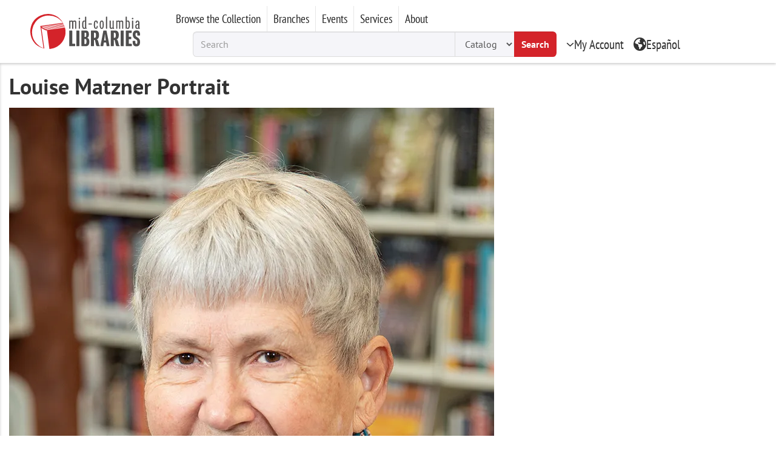

--- FILE ---
content_type: text/html; charset=UTF-8
request_url: https://midcolumbialibraries.org/media/573
body_size: 11678
content:
<!DOCTYPE html>
<html  lang="en" dir="ltr">
  <head>
    <meta charset="utf-8" />
<meta name="icbm" content="46.193716, -119.181309" />
<meta name="geo.region" content="US-WA" />
<meta name="geo.placename" content="Kennewick" />
<meta name="geo.position" content="46.193716;-119.181309" />
<link rel="canonical" href="https://midcolumbialibraries.org/media/573" />
<meta name="Generator" content="Drupal 10 (https://www.drupal.org)" />
<meta name="MobileOptimized" content="width" />
<meta name="HandheldFriendly" content="true" />
<meta name="viewport" content="width=device-width, initial-scale=1.0" />
<link rel="icon" href="/themes/custom/mcl/favicon.ico" type="image/vnd.microsoft.icon" />
<link rel="alternate" hreflang="en" href="https://midcolumbialibraries.org/media/573" />

    <title>Louise Matzner Portrait | Mid-Columbia Libraries</title>
    <link rel="stylesheet" media="all" href="/files/cache/css/css_AU86s_X5vPqC6Qo4Wh9E8XbRtarMgklhkEk0lA7dEl4.css?delta=0&amp;language=en&amp;theme=mcl&amp;include=eJxlzDEOgCAMQNELNfRIpkBJVGpJC6K3N3FwcfnDG35U7d6NGhYj4am2Q1JjzDYa1UAbXSCpoggfA_z2zoKRnOFceTq-DaJ5VIbJsajJEr_rTx7ZxCyy" />
<link rel="stylesheet" media="all" href="/files/cache/css/css_LeqVZPEL-Qpv1I7KWrxi3JHxioKcaVR268pDFAi8Bvw.css?delta=1&amp;language=en&amp;theme=mcl&amp;include=eJxlzDEOgCAMQNELNfRIpkBJVGpJC6K3N3FwcfnDG35U7d6NGhYj4am2Q1JjzDYa1UAbXSCpoggfA_z2zoKRnOFceTq-DaJ5VIbJsajJEr_rTx7ZxCyy" />

    <script type="application/json" data-drupal-selector="drupal-settings-json">{"path":{"baseUrl":"\/","pathPrefix":"","currentPath":"media\/573","currentPathIsAdmin":false,"isFront":false,"currentLanguage":"en"},"pluralDelimiter":"\u0003","suppressDeprecationErrors":true,"gtag":{"tagId":"G-LJDD500J9Q","consentMode":false,"otherIds":[],"events":[],"additionalConfigInfo":[]},"ajaxPageState":{"libraries":"eJxljVsOwjAMBC9k1UeKEjBRUNy1Yvd1exASUMHPaHZ-tgDhMbJxeVuyIanNLeiT2GBYZZxKAD2aUQVqlxS5cn3id0_5nnfSS2dVmRfyw0OUS3ahtcnm_OKkuC5daJNyw9D0_fkrD8KYRqM","theme":"mcl","theme_token":null},"ajaxTrustedUrl":[],"bootstrap":{"forms_has_error_value_toggle":1,"modal_animation":1,"modal_backdrop":"true","modal_focus_input":1,"modal_keyboard":1,"modal_select_text":1,"modal_show":1,"modal_size":"","popover_enabled":1,"popover_animation":1,"popover_auto_close":1,"popover_container":"body","popover_content":"","popover_delay":"0","popover_html":0,"popover_placement":"right","popover_selector":"","popover_title":"","popover_trigger":"click","tooltip_enabled":1,"tooltip_animation":1,"tooltip_container":"body","tooltip_delay":"0","tooltip_html":0,"tooltip_placement":"auto left","tooltip_selector":"","tooltip_trigger":"hover"},"language":{"current":"en","paths":{"en":"\/media\/573","es":"\/es\/media\/573"}},"polaris":{"key":"","accessid":"drupal","server":"catalog.midcolumbialibraries.org","domain":"MCL-LIB","appid":"100","orgid":"1","scheme":"https:\/\/","path":"PAPIService\/REST","version":"v1","lang":"1033","encode":"application\/json","accept":"application\/json","auth":"public","authlvl":"patron","synclient":"mcolu"},"user":{"uid":0,"permissionsHash":"19a527229c29b2226a5aca1362488e0a19e75d31be174e1d47c72db1bfa2b16a"}}</script>
<script src="/files/cache/js/js_NsUR6FB4r8lt9B4hhiw1Siq4pOiW7iyUy3bB7w3j1fY.js?scope=header&amp;delta=0&amp;language=en&amp;theme=mcl&amp;include=eJxlzEkOgDAMA8APVeRJVYpCVNTiqITl-XBhEVwsew5OgM_e2ChdLVqTmKfs4SYyGFZpL3GgeLaggBaJzkp6xnd3PPIeal-oVpmWsEka0Gp8jn5yAAM4Op0"></script>
<script src="/modules/contrib/google_tag/js/gtag.js?t8vqng"></script>

  </head>
  <body class="out-branch path-media has-glyphicons mmenu-closed">
    <a href="#main-content" class="visually-hidden focusable skip-link">
      Skip to main content
    </a>

    <main id="main-body">
      
                    <header id="main-header">
    <div id="header-wrapper">
      <button id="mmenu-btn" class="no-bg">
      <svg xmlns="http://www.w3.org/2000/svg" height="1em" viewBox="0 0 448 512"><path fill="currentColor" d="M0 96C0 78.3 14.3 64 32 64H416c17.7 0 32 14.3 32 32s-14.3 32-32 32H32C14.3 128 0 113.7 0 96zM0 256c0-17.7 14.3-32 32-32H416c17.7 0 32 14.3 32 32s-14.3 32-32 32H32c-17.7 0-32-14.3-32-32zM448 416c0 17.7-14.3 32-32 32H32c-17.7 0-32-14.3-32-32s14.3-32 32-32H416c17.7 0 32 14.3 32 32z"/></svg>
      Menu
    </button>
    <div id="header-logo">
    <a style="display: flex;flex-wrap: nowrap;height:58px;justify-content: center;" id="logo" aria-label="Go to Mid-Columbia Libraries Homepage" href="https://midcolumbialibraries.org">
<svg id="logo-icon" xmlns="http://www.w3.org/2000/svg" width="58" height="58" fill="#d3242a" viewBox="0 0 250.7 249.9"><path fill="#d4232a" d="m250 111-1-5-1-5-1-4-127 17a57 57 0 0 1-8-3l134-19-1-3-138 20-6-3 142-20-1-3-145 21-5-3 149-21-1-3L89 99a49 49 0 0 1-4-4l153-21-1-3L82 93l-2-3 155-22-2-4a123 123 0 0 0-41-45 126 126 0 0 0-28-13 122 122 0 0 0-30-6 126 126 0 0 0-61 11 126 126 0 0 0-72 97 126 126 0 0 0 7 61 122 122 0 0 0 34 50c16 14 39 24 58 28L79 99a76 76 0 0 0 15 10c13 7 21 9 25 10l17 131 10-1a122 122 0 0 0 104-138ZM77 85h-2a3 3 0 0 0-3 4l22 156a123 123 0 0 1-47-31 121 121 0 0 1-33-104 117 117 0 0 1 22-51c22-31 60-49 98-48a122 122 0 0 1 55 14c16 9 32 23 43 38L77 85Z"/></svg>
<svg id="logo-text" xmlns="http://www.w3.org/2000/svg" width="123" height="58" viewBox="90 0 200 80"><path fill="#4f4e4e" d="M100.1 31.9V11.6c0-.4.3-.9.8-.9h1.4c.5 0 1 .5.8 1 1.1-.7 2.4-1.1 3.7-1.2 1.3 0 2.6.5 3.3 1.5 1.4-1 3-1.5 4.8-1.5 2.3 0 4 1.2 4 5v16.2c.2.5-.2 1-.7 1h-1.4c-.6 0-1-.5-.8-1v-16c0-1.4-.5-2.1-2-2.1-1 0-2.1.3-3 .8v17.5c0 .5-.3 1-.9 1h-1.3c-.5 0-1-.5-.9-1V15.7c0-1.4-.5-2.1-1.9-2.1-1 0-2 .3-3 .8v17.5c0 .4-.3.8-.8.8h-1.4a.8.8 0 0 1-.7-.8Zm25.1-26.6a2 2 0 0 1 3-1.8 2 2 0 0 1-1 3.8 2 2 0 0 1-2-2Zm.4 26.6V11.6c0-.4.3-.9.8-.9h1.4c.6 0 1 .5.8 1V32c0 .4-.3.8-.8.8h-1.3c-.5 0-.9-.3-.9-.8Zm9-10.1c0-8 1.8-11.2 5.4-11.2 1 0 2 .3 2.6 1V1c0-.5.4-1 .9-.9h1.3c.5 0 1 .4.9 1v28.4c0 1 .4 1.6 1.1 1.6v.5c0 .6-.6 1.4-2.2 1.4-.8 0-1.5-.6-1.7-1.3-.7 1-1.9 1.4-3 1.3-3.5 0-5.3-3.3-5.3-11.1Zm8 8.1V13.7c-.5-.4-1.2-.6-1.8-.5-1.7 0-3 1-3 8.6 0 7.5 1.3 8.5 3 8.5.6 0 1.2 0 1.8-.4Zm9.1-9.4v-1.3c0-.4.4-.8.8-.8h7.4c.4 0 .9.3.9.8v1.4c0 .5-.5 1-1 .8h-7.3a.8.8 0 0 1-.8-.9Zm14.4 1.3c0-6.7 1-11.2 5.6-11.2 3.4 0 5 2 5 6.6a1 1 0 0 1-1.2 1.1h-1c-.6 0-.9-.5-.8-1.4 0-1.3 0-3.6-2-3.6-2.2 0-2.5 2.8-2.5 8.4 0 5.7.3 8.5 2.5 8.5s2.1-2.7 2-4c0-1 .2-1.4.8-1.4h1c.6 0 1 .5 1 1.1 0 4.6-1.4 7-4.8 7-4.7 0-5.6-4.5-5.6-11v-.1Zm15.6 0c0-8.6 2-11.2 5.6-11.2 3.5 0 5.4 2.6 5.4 11.2 0 8.5-2 11.2-5.4 11.2-3.4 0-5.6-2.6-5.6-11.1v-.1Zm8 0c0-8-1-8.4-2.5-8.4s-2.4.5-2.4 8.3c0 8 1 8.5 2.4 8.5s2.5-.5 2.5-8.4Zm9 10V1c-.2-.5.3-1 .8-.9h1.3c.6 0 1 .4 1 1v30.8c0 .5-.5.8-1 .8h-1.2c-.5 0-.9-.3-.9-.8Zm9.6-3.8V11.8a.8.8 0 0 1 .9-1h1.4c.5 0 1 .5.8 1V28c0 1.3.5 2 2 2 1 0 2-.3 3-.8V11.7c0-.4.3-.9.8-.9h1.3c.6 0 1 .5.9 1v17.7c0 1 .3 1.6 1.1 1.6v.5c0 .6-.6 1.4-2.2 1.4-.9 0-1.7-.6-1.8-1.4a6.8 6.8 0 0 1-4 1.4c-2.3 0-4.2-1.3-4.2-5ZM226 32V11.6c0-.4.3-.9.8-.9h1.4c.6 0 1 .5.8 1a6.7 6.7 0 0 1 3.9-1.2c1.3 0 2.5.5 3.3 1.5 1.3-1 3-1.4 4.6-1.4 2.3 0 4.2 1.2 4.2 5v16.2a.8.8 0 0 1-.9 1h-1.3c-.6 0-1-.5-.9-1V15.7c0-1.4-.5-2.1-2-2.1-1 0-2 .3-3 .8v17.5c.2.5-.2 1-.7 1h-1.4c-.6 0-1-.5-1-1V15.7c0-1.4-.3-2.1-1.7-2.1-1 0-2.1.3-3 .8v17.5c0 .5-.5.8-1 .8h-1.3a.8.8 0 0 1-.8-.8Zm28.3-.4c-.2.7-1 1.3-1.8 1.2-.5 0-1-.3-1-.8V1c0-.5.4-1 1-.9h1.2c.6 0 1 .4 1 1v10.5c.7-.7 1.7-1 2.7-1 3.5 0 5.2 3.2 5.2 11.2 0 8-1.7 11.2-5.3 11.2a3 3 0 0 1-3-1.5Zm5.3-9.8c0-7.6-1.4-8.5-3.1-8.5-.7 0-1.3.1-1.8.5v16.1c.5.4 1.1.5 1.8.5 1.7 0 3-1 3-8.7v.1ZM268 5.4a2 2 0 0 1 3-1.8 2 2 0 0 1-1 3.8 2 2 0 0 1-2-2Zm.4 26.6V11.6c0-.5.4-1 1-.9h1.2c.6 0 1 .5 1 1V32c0 .5-.5.8-1 .8h-1.3c-.5 0-.9-.3-.9-.8Zm8.8-5.3c0-3.3 1.2-6.8 6-6.8l2 .1v-4c0-1.5-.6-2.6-2.1-2.6-2 0-2.3 1.6-2.2 3 0 .9-.2 1.4-.8 1.4h-1a1 1 0 0 1-1-1.1c0-4.5 2-6 5.2-6s5 2 5 5.4v13.5c0 1 .3 1.6 1.1 1.6v.5c0 .6-.6 1.4-2.2 1.4-1 0-1.9-.7-2-1.7-.4 1-1.7 1.7-3.4 1.7-3.2 0-4.6-2.9-4.6-6.4Zm8 2.6v-6.8c-.6-.1-1.2-.2-1.8-.1-2.4 0-3 2-3 4.2 0 2.8.7 4 2.5 4a3 3 0 0 0 2.3-1.3ZM115 79.6h-13.8c-.7 0-1.3-.6-1.2-1.3V38.6c0-.6.5-1.2 1.2-1.2h5.8c.7 0 1.2.6 1.2 1.2v34.2h6.7c.7 0 1.2.6 1.2 1.3v4.2c0 .7-.5 1.3-1.2 1.3Zm11.2 0h-6c-.6 0-1.2-.6-1.1-1.3V38.6c0-.6.5-1.2 1.2-1.2h5.8c.7 0 1.2.6 1.2 1.2v39.8c0 .7-.5 1.3-1.2 1.3l.1-.1Zm18.5 0H134c-.7 0-1.3-.6-1.3-1.3V38.6c0-.7.6-1.2 1.3-1.2h10.3c6.3 0 8.6 4.3 8.6 10.7 0 4-1.4 8.1-4.8 9 4.6 1.2 6 5.2 6 10.5 0 7.2-3 12-9.6 12Zm-2-36.4h-1.6v11.5h2c2 0 2.8-1.6 2.8-6 0-4.3-.6-5.6-3-5.6h-.1Zm.3 17.2h-2v13.4h2c2.6 0 3.4-1.6 3.4-6.7 0-5.2-.8-6.8-3.4-6.8Zm37.8 19.2h-4.7c-3.2 0-3.7-1.3-4.5-5.2l-2.3-10.3c-.1-.8-.9-1.4-1.7-1.3h-1v15.5c0 .7-.5 1.3-1.2 1.3h-6c-.7 0-1.2-.6-1.2-1.3V38.6c0-.6.6-1.2 1.3-1.2H170c7.2 0 10 4.6 10 12.2 0 6.3-2 10.6-6.2 11.8 2.3.8 3 2 4 5l2.5 9.6c.1.5.4 1 .8 1.3.5.2.8.4.8 1a1 1 0 0 1-1.2 1.3h.1Zm-12.7-36.3h-1.5V57h1.9c2.6 0 3.3-1.6 3.3-6.8 0-5.3-.7-7-3.7-7ZM207 79.6h-5.4c-.7.1-1.4-.5-1.3-1.2l-1.3-8.6h-6.2l-1.2 8.6c0 .7-.6 1.3-1.3 1.2H185c-.7 0-1.2-.6-1.1-1.2 0-.8.2-1.6.4-2.4l7.2-37.5c0-.6.6-1.1 1.3-1h6.1c.7-.1 1.3.4 1.3 1.1l7.4 37.4.4 2.4c0 .7-.6 1.3-1.2 1.2ZM197 55.8l-.7-6.8c0-.6-.2-.8-.4-.8s-.4.2-.4.8l-.6 6.8-1.3 8.3h4.6l-1.2-8.3ZM234 79.6H229c-3 0-3.6-1.3-4.5-5.2l-2.3-10.3c0-.8-.8-1.4-1.6-1.3h-1v15.5c0 .7-.6 1.4-1.3 1.3h-5.7c-.7 0-1.3-.6-1.2-1.3V38.6c0-.6.5-1.2 1.2-1.2h10.5c7.3 0 10 4.6 10 12.2 0 6.3-2 10.6-6.2 11.8 2.3.8 3 2 4 5l2.5 9.6c0 .5.4 1 .9 1.3.4.3.8.5.8 1 0 .8-.5 1.4-1.2 1.3Zm-12.8-36.3h-1.6V57h2c2.5 0 3.3-1.6 3.3-6.8 0-5.3-.8-7-3.7-7ZM245 79.6h-5.7c-.7 0-1.3-.6-1.2-1.3V38.6c0-.6.5-1.2 1.2-1.2h5.7c.7 0 1.3.5 1.3 1.2v39.8c0 .7-.5 1.4-1.3 1.3v-.1Zm21.7 0h-13.8c-.7 0-1.2-.6-1.2-1.3V38.6c0-.6.6-1.2 1.2-1.2h13.6c.7 0 1.3.5 1.3 1.2V43c0 .7-.6 1.3-1.3 1.2h-6.5v10h5.4c.7 0 1.3.5 1.2 1.2v4.2c0 .7-.5 1.3-1.2 1.3h-5.4V73h6.7c.7 0 1.2.6 1.2 1.2v4.2c0 .7-.5 1.2-1.2 1.2Zm13 .3c-6.7 0-9.5-4-9.5-13.1 0-1 .9-1.8 1.8-1.6h4.3c1 0 1.2.5 1.2 1.9-.2 4.2.3 6.3 2.6 6.3 2.4 0 2.7-1.5 2.7-5.6 0-3.5-1.6-5.6-4.9-7.1-4.8-2-7.7-7-7.4-12.2 0-8.4 4-11.4 10.2-11.4 6.6 0 9.4 3.7 9.4 12.4 0 .9-.8 1.6-1.7 1.6H284c-1 0-1.3-.5-1.2-1.7.3-3.9-.1-5.7-2.3-5.7-2 0-2.8 1.3-2.8 5.2a6.6 6.6 0 0 0 4.3 6.4c4.9 2.2 8 6.2 8 12.3 0 8.9-3.2 12.4-10.2 12.4l-.1-.1Z"/></svg>
</a>
    </div>
    <div id="header-content">
      <div id="header-menu" class="narrow-font">
      <div id="main-menu" class="fouc-hidden">
    <div class="region region-menu">
      

  
                                                                                                                                                                      
    <ul class="menu-level-0 has-grand-child" >
                      <li class="main-menu-top">
                
                          
                <a href="https://midcolumbialibraries.org/language-switch" tabindex="0" class="main-menu-top-link" role="button">Ver en Español</a>

              </li>
                      <li class="has-child main-menu-top">
                
                          
                <span class="navbar-text main-menu-top-link" tabindex="0" role="button">My Account</span>

                    
                                                                                            
    <ul class="menu-level-1"  style="display:none">
                      <li>
                
        
                <a href="https://catalog.midcolumbialibraries.org/Polaris/patronaccount/default.aspx">Account Details</a>

              </li>
                      <li>
                
        
                <a href="https://spov2.comprisesmartpay.com/?ID=MidColumbiaSP">Make a Payment</a>

              </li>
                      <li>
                
        
                <a href="https://catalog.midcolumbialibraries.org/Polaris/patronaccount/finesfees.aspx">Fees</a>

              </li>
                      <li>
                
        
                <a href="https://catalog.midcolumbialibraries.org/Polaris/patronaccount/requests.aspx">Holds</a>

              </li>
                      <li>
                
        
                <a href="https://catalog.midcolumbialibraries.org/Polaris/patronaccount/itemsout.aspx">Items Out</a>

              </li>
                      <li>
                
        
                <a href="https://catalog.midcolumbialibraries.org/polaris/patronaccount/readinghistory.aspx">Reading History</a>

              </li>
                      <li>
                
        
                <a href="https://catalog.midcolumbialibraries.org/Polaris/patronaccount/searchagent.aspx">Saved Searches</a>

              </li>
                      <li>
                
        
                <a href="https://catalog.midcolumbialibraries.org/polaris/logon.aspx?logoff=1&amp;src=default.aspx">Log Off</a>

              </li>
        </ul>
  
              </li>
                      <li class="has-child main-menu-top">
                
                          
                <span class="navbar-text main-menu-top-link" tabindex="0" role="button">Browse the Collection</span>

                    
                                                                                                            
    <ul class="menu-level-1 has-grand-child"  style="display:none">
                      <li class="has-child">
                
        
                <span class="navbar-text">By Type of Material</span>

                    
                                                                                                      
    <ul class="menu-level-2" >
                      <li>
                
        
                <a href="https://catalog.midcolumbialibraries.org/polaris">All Items (Catalog)</a>

              </li>
                      <li>
                
        
                <a href="https://midcolumbialibraries.org/digital-resources" data-drupal-link-system-path="node/92921">Digital Resources</a>

              </li>
                      <li>
                
        
                <a href="https://midcolumbialibraries.overdrive.com/collections/featured/2">eAudiobooks</a>

              </li>
                      <li>
                
        
                <a href="https://midcolumbialibraries.overdrive.com">eBooks</a>

              </li>
                      <li>
                
        
                <a href="https://midcolumbialibraries.overdrive.com/library/magazines">eMagazines</a>

              </li>
                      <li>
                
        
                <a href="https://midcolumbialibraries.org/movies-and-tv-shows" data-drupal-link-system-path="node/96774">Movies and TV Shows</a>

              </li>
                      <li>
                
        
                <a href="https://midcolumbialibraries.org/newspaper-collection" data-drupal-link-system-path="node/93096">Newspapers &amp; Magazines</a>

              </li>
                      <li>
                
        
                <a href="https://midcolumbialibraries.org/spanish-collection" data-drupal-link-system-path="node/93038">Spanish Collection</a>

              </li>
                      <li>
                
        
                <a href="https://midcolumbialibraries.org/streaming-video" data-drupal-link-system-path="node/93072">Streaming Video</a>

              </li>
        </ul>
  
              </li>
                      <li class="has-child">
                
        
                <span class="navbar-text">By Genre</span>

                    
                                                                                  
    <ul class="menu-level-2" >
                      <li>
                
        
                <a href="https://midcolumbialibraries.org/fantasy" data-drupal-link-system-path="node/96768">Fantasy</a>

              </li>
                      <li>
                
        
                <a href="https://midcolumbialibraries.org/historical-fiction" data-drupal-link-system-path="node/96773">Historical Fiction</a>

              </li>
                      <li>
                
        
                <a href="https://midcolumbialibraries.org/horror" data-drupal-link-system-path="node/96769">Horror</a>

              </li>
                      <li>
                
        
                <a href="https://midcolumbialibraries.org/mystery" data-drupal-link-system-path="node/96770">Mystery</a>

              </li>
                      <li>
                
        
                <a href="https://midcolumbialibraries.org/non-fiction" data-drupal-link-system-path="node/96776">Non-Fiction</a>

              </li>
                      <li>
                
        
                <a href="https://midcolumbialibraries.org/romance" data-drupal-link-system-path="node/96771">Romance</a>

              </li>
                      <li>
                
        
                <a href="https://midcolumbialibraries.org/science-fiction" data-drupal-link-system-path="node/96775">Science Fiction</a>

              </li>
        </ul>
  
              </li>
                      <li class="has-child">
                
        
                <span class="navbar-text">Children &amp; Teens</span>

                    
                                                                                  
    <ul class="menu-level-2" >
                      <li>
                
        
                <a href="https://midcolumbialibraries.org/books-by-grade-level" data-drupal-link-system-path="node/93037">Books By Grade Level</a>

              </li>
                      <li>
                
        
                <a href="https://midcolumbialibraries.overdrive.com/library/kids">Kid&#039;s eBooks</a>

              </li>
                      <li>
                
        
                <a href="https://midcolumbialibraries.overdrive.com/library/read-along">Read Along</a>

              </li>
                      <li>
                
        
                <a href="https://catalog.midcolumbialibraries.org/polaris/search/searchresults.aspx?ctx=1.1033.0.0.6&amp;type=Boolean&amp;term=col=65&amp;by=KW&amp;sort=PD">Young Adult Fiction</a>

              </li>
                      <li>
                
        
                <a href="https://midcolumbialibraries.org/board-books-babies-and-toddlers" data-drupal-link-system-path="node/96412">Board Books for Babies and Toddlers</a>

              </li>
                      <li>
                
        
                <a href="https://midcolumbialibraries.org/childrens-fiction" data-drupal-link-system-path="node/96623">Children&#039;s Fiction</a>

              </li>
                      <li>
                
        
                <a href="https://catalog.midcolumbialibraries.org/polaris/search/searchresults.aspx?ctx=1.1033.0.0.6&amp;type=Boolean&amp;term=col=100&amp;by=KW&amp;sort=PD">Children&#039;s Graphic Novels</a>

              </li>
        </ul>
  
              </li>
                      <li class="has-child">
                
        
                <span class="navbar-text">Featured</span>

                    
                                                              
    <ul class="menu-level-2" >
                      <li>
                
        
                <a href="https://midcolumbialibraries.org/bookd" data-drupal-link-system-path="node/92767">Book&#039;d: Recommended Reads</a>

              </li>
                      <li>
                
        
                <a href="https://midcolumbialibraries.org/es/coleccion-en-espanol">Colección en español</a>

              </li>
                      <li>
                
        
                <a href="https://midcolumbialibraries.overdrive.com/library/diverse">Diverse Reads</a>

              </li>
                      <li>
                
        
                <a href="https://midcolumbialibraries.org/educational-resources-for-families" data-drupal-link-system-path="node/93095">Educational Resources for Families</a>

              </li>
                      <li>
                
        
                <a href="https://midcolumbialibraries.org/library-of-things" data-drupal-link-system-path="node/102179">Library of Things</a>

              </li>
        </ul>
  
              </li>
        </ul>
  
              </li>
                      <li class="has-child main-menu-top">
                
                          
                <span class="navbar-text main-menu-top-link" tabindex="0" role="button">Branches</span>

                    
                                                                                                                                                        
    <ul class="menu-level-1"  style="display:none">
                      <li>
                
        
                <a href="https://midcolumbialibraries.org/branches" data-drupal-link-system-path="node/94895">Branch List</a>

              </li>
                      <li>
                
        
                <a href="https://midcolumbialibraries.org/branch/basin-city" data-drupal-link-system-path="node/91898">Basin City</a>

              </li>
                      <li>
                
        
                <a href="https://midcolumbialibraries.org/branch/benton-city" data-drupal-link-system-path="node/91899">Benton City</a>

              </li>
                      <li>
                
        
                <a href="https://midcolumbialibraries.org/branch/connell" data-drupal-link-system-path="node/91897">Connell</a>

              </li>
                      <li>
                
        
                <a href="https://midcolumbialibraries.org/branch/kahlotus" data-drupal-link-system-path="node/91896">Kahlotus</a>

              </li>
                      <li>
                
        
                <a href="https://midcolumbialibraries.org/branch/keewaydin-park" data-drupal-link-system-path="node/675">Keewaydin Park</a>

              </li>
                      <li>
                
        
                <a href="https://midcolumbialibraries.org/branch/kennewick" data-drupal-link-system-path="node/674">Kennewick</a>

              </li>
                      <li>
                
        
                <a href="https://midcolumbialibraries.org/branch/merrills-corner" data-drupal-link-system-path="node/91894">Merrill&#039;s Corner</a>

              </li>
                      <li>
                
        
                <a href="https://midcolumbialibraries.org/branch/othello" data-drupal-link-system-path="node/91892">Othello</a>

              </li>
                      <li>
                
        
                <a href="https://midcolumbialibraries.org/branch/pasco" data-drupal-link-system-path="node/91893">Pasco</a>

              </li>
                      <li>
                
        
                <a href="https://midcolumbialibraries.org/branch/prosser" data-drupal-link-system-path="node/91890">Prosser</a>

              </li>
                      <li>
                
        
                <a href="https://midcolumbialibraries.org/branch/rural-services" data-drupal-link-system-path="node/91888">Rural Services</a>

              </li>
                      <li>
                
        
                <a href="https://midcolumbialibraries.org/branch/west-pasco" data-drupal-link-system-path="node/91889">West Pasco</a>

              </li>
                      <li>
                
        
                <a href="https://midcolumbialibraries.org/branch/west-richland" data-drupal-link-system-path="node/91891">West Richland</a>

              </li>
        </ul>
  
              </li>
                      <li class="has-child main-menu-top">
                
                          
                <span class="navbar-text main-menu-top-link" tabindex="0" role="button">Events</span>

                    
                                                                                                      
    <ul class="menu-level-1"  style="display:none">
                      <li>
                
        
                <a href="https://midcolumbialibraries.org/calendar" data-drupal-link-system-path="calendar">Calendar</a>

              </li>
                      <li>
                
        
                <a href="https://midcolumbialibraries.org/events" data-drupal-link-system-path="node/92771">Upcoming Events</a>

              </li>
                      <li>
                
        
                <a href="https://midcolumbialibraries.org/community-programs" data-drupal-link-system-path="node/96633">Community Programs</a>

              </li>
                      <li>
                
        
                <a href="https://midcolumbialibraries.org/elementary-programs" data-drupal-link-system-path="node/96631">Elementary Programs</a>

              </li>
                      <li>
                
        
                <a href="https://midcolumbialibraries.org/friends-mid-columbia-libraries-spring-book-sale" data-drupal-link-system-path="node/94854">Friends Giant Book Sale</a>

              </li>
                      <li>
                
        
                <a href="https://midcolumbialibraries.org/mid-columbia-reads" data-drupal-link-system-path="node/93094">Mid-Columbia Reads</a>

              </li>
                      <li>
                
        
                <a href="https://midcolumbialibraries.org/preschool-programs" data-drupal-link-system-path="node/96632">Preschool Programs</a>

              </li>
                      <li>
                
        
                <a href="https://midcolumbialibraries.org/reading-challenges" data-drupal-link-system-path="node/93097">Reading Challenges</a>

              </li>
                      <li>
                
        
                <a href="https://midcolumbialibraries.org/storytime" data-drupal-link-system-path="node/96630">Storytime</a>

              </li>
        </ul>
  
              </li>
                      <li class="has-child main-menu-top">
                
                          
                <span class="navbar-text main-menu-top-link" tabindex="0" role="button">Services</span>

                    
                                                            
    <ul class="menu-level-1 has-grand-child"  style="display:none">
                      <li class="has-child">
                
        
                <span class="navbar-text">Library Services</span>

                    
                                                                                  
    <ul class="menu-level-2" >
                      <li>
                
        
                <a href="https://midcolumbialibraries.org/services" data-drupal-link-system-path="node/93042">All Library Services</a>

              </li>
                      <li>
                
        
                <a href="https://midcolumbialibraries.org/curbside-pickup" data-drupal-link-system-path="node/93071">Curbside Pickup</a>

              </li>
                      <li>
                
        
                <a href="https://midcolumbialibraries.org/homebound-services" data-drupal-link-system-path="node/93074">Homebound Services</a>

              </li>
                      <li>
                
        
                <a href="https://midcolumbialibraries.org/interlibrary-loans" data-drupal-link-system-path="node/93041">Interlibrary Loans</a>

              </li>
                      <li>
                
        
                <a href="https://midcolumbialibraries.org/grab-bag-request" data-drupal-link-system-path="node/92926">Request a Library Grab Bag</a>

              </li>
                      <li>
                
        
                <a href="https://midcolumbialibraries.org/news" data-drupal-link-system-path="news">Requests for Proposals</a>

              </li>
                      <li>
                
        
                <a href="https://midcolumbialibraries.org/services/suggest-a-purchase" data-drupal-link-system-path="node/91900">Suggest a Title for Purchase</a>

              </li>
        </ul>
  
              </li>
                      <li class="has-child">
                
        
                <span class="navbar-text">How do I...</span>

                    
                                                                                                                
    <ul class="menu-level-2" >
                      <li>
                
        
                <a href="https://midcolumbialibraries.org/how-do-i-access-my-account" data-drupal-link-system-path="node/93076">Access My Account</a>

              </li>
                      <li>
                
        
                <a href="https://midcolumbialibraries.org/how-do-i-donate-materials" data-drupal-link-system-path="node/93077">Donate Materials</a>

              </li>
                      <li>
                
        
                <a href="https://midcolumbialibraries.org/how-do-i-find-book" data-drupal-link-system-path="node/93079">Find a Book</a>

              </li>
                      <li>
                
        
                <a href="https://midcolumbialibraries.org/how-do-i-get-library-notifications" data-drupal-link-system-path="node/93080">Get Library Notifications</a>

              </li>
                      <li>
                
        
                <a href="https://midcolumbialibraries.org/how-do-i-pay-fees" data-drupal-link-system-path="node/93082">Pay Fees</a>

              </li>
                      <li>
                
        
                <a href="https://midcolumbialibraries.org/how-do-i-renew-checked-out-items" data-drupal-link-system-path="node/93081">Renew Checked Out Items</a>

              </li>
                      <li>
                
        
                <a href="https://midcolumbialibraries.org/how-do-i-renew-my-library-card" data-drupal-link-system-path="node/93083">Renew My Library Card</a>

              </li>
                      <li>
                
        
                <a href="https://midcolumbialibraries.org/refund-request" data-drupal-link-system-path="node/91901">Request a Refund</a>

              </li>
                      <li>
                
        
                <a href="https://midcolumbialibraries.org/how-do-i-reserve-book" data-drupal-link-system-path="node/93085">Reserve a Book</a>

              </li>
                      <li>
                
        
                <a href="https://catalog.midcolumbialibraries.org/polaris/patronaccount/selfregister.aspx?ctx=1.1033.0.0.6">Get a Library Card</a>

              </li>
        </ul>
  
              </li>
        </ul>
  
              </li>
                      <li class="has-child main-menu-top">
                
                          
                <span class="navbar-text main-menu-top-link" tabindex="0" role="button">About</span>

                    
                                                            
    <ul class="menu-level-1 has-grand-child"  style="display:none">
                      <li class="has-child">
                
        
                <span class="navbar-text">Who We Are</span>

                    
                                                                                            
    <ul class="menu-level-2" >
                      <li>
                
        
                <a href="https://midcolumbialibraries.org/about" data-drupal-link-system-path="node/93040">About Mid-Columbia Libraries</a>

              </li>
                      <li>
                
        
                <a href="https://midcolumbialibraries.org/board-trustees" data-drupal-link-system-path="node/93053">Board of Trustees</a>

              </li>
                      <li>
                
        
                <a href="https://midcolumbialibraries.org/community-relations" data-drupal-link-system-path="node/93057">Community Relations</a>

              </li>
                      <li>
                
        
                <a href="https://midcolumbialibraries.org/jobs" data-drupal-link-system-path="node/92920">Employment Opportunities</a>

              </li>
                      <li>
                
        
                <a href="https://midcolumbialibraries.org/friends-of-mid-columbia-libraries" data-drupal-link-system-path="node/93069">Friends of Mid-Columbia Libraries</a>

              </li>
                      <li>
                
        
                <a href="https://midcolumbialibraries.org/leadership-team" data-drupal-link-system-path="node/93052">Leadership Team</a>

              </li>
                      <li>
                
        
                <a href="https://midcolumbialibraries.org/mission" data-drupal-link-system-path="node/93055">Where We&#039;re Going</a>

              </li>
                      <li>
                
        
                <a href="https://midcolumbialibraries.org/volunteer" data-drupal-link-system-path="node/93044">Volunteering</a>

              </li>
        </ul>
  
              </li>
                      <li class="has-child">
                
        
                <span class="navbar-text">Policies</span>

                    
                                                                                                                                                                  
    <ul class="menu-level-2" >
                      <li>
                
        
                <a href="https://midcolumbialibraries.org/policies" data-drupal-link-system-path="node/93075">All Policies</a>

              </li>
                      <li>
                
        
                <a href="https://midcolumbialibraries.org/policy/circulation" data-drupal-link-system-path="node/95469">Circulation Policies</a>

              </li>
                      <li>
                
        
                <a href="https://midcolumbialibraries.org/policy/collection-development" data-drupal-link-system-path="node/95470">Collection Development</a>

              </li>
                      <li>
                
        
                <a href="https://midcolumbialibraries.org/policy/community-partner-use-facilities" data-drupal-link-system-path="node/96949">Community Partner Use of Facilities</a>

              </li>
                      <li>
                
        
                <a href="https://midcolumbialibraries.org/policy/customer-conduct" data-drupal-link-system-path="node/95471">Customer Conduct</a>

              </li>
                      <li>
                
        
                <a href="https://midcolumbialibraries.org/policy/customer-data-privacy" data-drupal-link-system-path="node/95472">Customer Data Privacy</a>

              </li>
                      <li>
                
        
                <a href="https://midcolumbialibraries.org/policy/race-social-equity" data-drupal-link-system-path="node/93087">Diversity, Equity and Inclusion</a>

              </li>
                      <li>
                
        
                <a href="https://midcolumbialibraries.org/policy/elimination-of-late-fines" data-drupal-link-system-path="node/95473">Elimination of Late Fines</a>

              </li>
                      <li>
                
        
                <a href="https://midcolumbialibraries.org/policy/internet-access" data-drupal-link-system-path="node/95474">Internet Access</a>

              </li>
                      <li>
                
        
                <a href="https://midcolumbialibraries.org/policy/internet-safety" data-drupal-link-system-path="node/95475">Internet Safety</a>

              </li>
                      <li>
                
        
                <a href="https://midcolumbialibraries.org/policy/library-card-eligibility" data-drupal-link-system-path="node/95476">Library Card Eligibility</a>

              </li>
                      <li>
                
        
                <a href="https://midcolumbialibraries.org/policy/meeting-rooms" data-drupal-link-system-path="node/95477">Meeting Rooms</a>

              </li>
                      <li>
                
        
                <a href="https://midcolumbialibraries.org/policy/program-development" data-drupal-link-system-path="node/95478">Program Development</a>

              </li>
                      <li>
                
        
                <a href="https://midcolumbialibraries.org/policy/social-media" data-drupal-link-system-path="node/95479">Social Media</a>

              </li>
                      <li>
                
        
                <a href="https://midcolumbialibraries.org/policy/weather" data-drupal-link-system-path="node/95480">Weather Closures</a>

              </li>
        </ul>
  
              </li>
        </ul>
  
              </li>
        </ul>
  


  </div>

</div>
      </div>
      <div id="header-right">
      <div id="header-search">
  <input aria-label="Search Term" class="form-control" placeholder="Search" type="text" id="mcl-search-input" name="mcl-search-query" value="">
  <div class="mcl-search-type">
    <select aria-label="Search Type" class="form-control" id="mcl-search-type" name="mcl-search-type">
      <option value="polaris">Catalog</option>
      <option value="drupal">Website</option>
    </select>
  </div>
  <button type="button" id="mcl-search-submit" name="submit" value="Search" class="btn btn-primary form-control form-submit">Search</button>
  <div id="mcl-search-suggestions" class="light-striped-parent" style="display: none"></div>
</div>
      <div id="header-links" class="narrow-font">
  <div id="mcl-my-account">
    <button id="mcl-account-toggle" class="no-bg">
      <svg class="chevron-down" xmlns="http://www.w3.org/2000/svg" height="1em" viewBox="0 0 512 512"><path fill="currentColor" d="M233.4 406.6c12.5 12.5 32.8 12.5 45.3 0l192-192c12.5-12.5 12.5-32.8 0-45.3s-32.8-12.5-45.3 0L256 338.7 86.6 169.4c-12.5-12.5-32.8-12.5-45.3 0s-12.5 32.8 0 45.3l192 192z"/></svg>
      My Account
    </button>
    <div id="mcl-account-info" style="display: none;">
      <div id="mcl-account-login" style="display: flex;">
        <form id="mcl-polaris-login-form" action="https://catalog.midcolumbialibraries.org/polaris/logon_ext.aspx" method="post">
          <input placeholder="Username" type="text" id="mcl-userid" name="userid">
          <input placeholder="Password" type="password" id="mcl-password" name="password">
          <button class="btn btn-primary" id="mcl-login">Login</button>
        </form>
      </div>
      <div id="mcl-account-userinfo" style="display: none;">
        <h3 id='user-name'></h3>
        <div id="user-field-avail">
          <div>Available for Pickup</div>
          <div class="userinfo-value"></div>
        </div>
        <div id="user-field-holds">
          <div>Hold Requests</div>
          <div class="userinfo-value"></div>
        </div>
        <div id="user-field-out">
          <div>Items Out</div>
          <div class="userinfo-value"></div>
        </div>
        <div id="user-field-overdue">
          <div>Overdue Items</div>
          <div class="userinfo-value"></div>
        </div>
        <div id="user-field-fees">
          <div>Fines & Fees</div>
          <div class="userinfo-value"></div>
        </div>
      </div>
      <div id="mcl-account-anonbuttons" style="display: flex;">
        <a class="btn btn-light" href="https://catalog.midcolumbialibraries.org/polaris/logon.aspx?forgotPassword=1&ctx=1.1033.0.0.6">Forgot Password</a>
        <a class="btn btn-light" href="https://catalog.midcolumbialibraries.org/polaris/patronaccount/selfregister.aspx?ctx=1.1033.0.0.6">Get a Library Card</a>
        <a class="btn btn-light" href="https://catalog.midcolumbialibraries.org/polaris/logon.aspx?newUsername=1&ctx=1.1033.0.0.6">Create Username</a>
        <a class="btn btn-light" href="https://spov2.comprisesmartpay.com/?ID=MidColumbiaSP">Make a Payment</a>
      </div>
      <div id="mcl-account-userbuttons" style="display: none">
        <a class="btn btn-light" href="https://catalog.midcolumbialibraries.org/polaris/patronaccount">My Account</a>
        <a class="btn btn-light" href="https://spov2.comprisesmartpay.com/?ID=MidColumbiaSP">Make a Payment</a>
        <a class="btn btn-primary" href="https://catalog.midcolumbialibraries.org/Polaris/logon.aspx?logoff=1&src=default.aspx">Log Out</a>
      </div>
    </div>
    <div id="mcl-account-notifications">
    </div>
  </div>
  <a href="/language-switch" id="mcl-language-switcher">
    <svg xmlns="http://www.w3.org/2000/svg" height="1em" viewBox="0 0 512 512"><path fill="currentColor" d="M57.7 193l9.4 16.4c8.3 14.5 21.9 25.2 38 29.8L163 255.7c17.2 4.9 29 20.6 29 38.5v39.9c0 11 6.2 21 16 25.9s16 14.9 16 25.9v39c0 15.6 14.9 26.9 29.9 22.6c16.1-4.6 28.6-17.5 32.7-33.8l2.8-11.2c4.2-16.9 15.2-31.4 30.3-40l8.1-4.6c15-8.5 24.2-24.5 24.2-41.7v-8.3c0-12.7-5.1-24.9-14.1-33.9l-3.9-3.9c-9-9-21.2-14.1-33.9-14.1H257c-11.1 0-22.1-2.9-31.8-8.4l-34.5-19.7c-4.3-2.5-7.6-6.5-9.2-11.2c-3.2-9.6 1.1-20 10.2-24.5l5.9-3c6.6-3.3 14.3-3.9 21.3-1.5l23.2 7.7c8.2 2.7 17.2-.4 21.9-7.5c4.7-7 4.2-16.3-1.2-22.8l-13.6-16.3c-10-12-9.9-29.5 .3-41.3l15.7-18.3c8.8-10.3 10.2-25 3.5-36.7l-2.4-4.2c-3.5-.2-6.9-.3-10.4-.3C163.1 48 84.4 108.9 57.7 193zM464 256c0-36.8-9.6-71.4-26.4-101.5L412 164.8c-15.7 6.3-23.8 23.8-18.5 39.8l16.9 50.7c3.5 10.4 12 18.3 22.6 20.9l29.1 7.3c1.2-9 1.8-18.2 1.8-27.5zM0 256a256 256 0 1 1 512 0A256 256 0 1 1 0 256z"/></svg>
    <span class="language-switcher-en">English</span>
    <span class="language-switcher-es">Español</span>
  </a>
</div>

      </div>
    </div>
    <button id="header-search-popup-button" class="no-bg">
      Search
      <svg xmlns="http://www.w3.org/2000/svg" height="1em" viewBox="0 0 512 512"><path fill="currentColor" d="M416 208c0 45.9-14.9 88.3-40 122.7L502.6 457.4c12.5 12.5 12.5 32.8 0 45.3s-32.8 12.5-45.3 0L330.7 376c-34.4 25.2-76.8 40-122.7 40C93.1 416 0 322.9 0 208S93.1 0 208 0S416 93.1 416 208zM208 352a144 144 0 1 0 0-288 144 144 0 1 0 0 288z"/></svg>
    </button>
    </div>
</header>

<nav id="mmenu" style="display: none">
    <div class="region region-mmenu">
      

  
                                                                                                                                                                      
    <ul class="menu-level-0 has-grand-child" >
                      <li class="main-menu-top">
                
                          
                <a href="https://midcolumbialibraries.org/language-switch" tabindex="0" class="main-menu-top-link" role="button">Ver en Español</a>

              </li>
                      <li class="has-child main-menu-top">
                
                          
                <span class="navbar-text main-menu-top-link" tabindex="0" role="button">My Account</span>

                    
                                                                                            
    <ul class="menu-level-1"  style="display:none">
                      <li>
                
        
                <a href="https://catalog.midcolumbialibraries.org/Polaris/patronaccount/default.aspx">Account Details</a>

              </li>
                      <li>
                
        
                <a href="https://spov2.comprisesmartpay.com/?ID=MidColumbiaSP">Make a Payment</a>

              </li>
                      <li>
                
        
                <a href="https://catalog.midcolumbialibraries.org/Polaris/patronaccount/finesfees.aspx">Fees</a>

              </li>
                      <li>
                
        
                <a href="https://catalog.midcolumbialibraries.org/Polaris/patronaccount/requests.aspx">Holds</a>

              </li>
                      <li>
                
        
                <a href="https://catalog.midcolumbialibraries.org/Polaris/patronaccount/itemsout.aspx">Items Out</a>

              </li>
                      <li>
                
        
                <a href="https://catalog.midcolumbialibraries.org/polaris/patronaccount/readinghistory.aspx">Reading History</a>

              </li>
                      <li>
                
        
                <a href="https://catalog.midcolumbialibraries.org/Polaris/patronaccount/searchagent.aspx">Saved Searches</a>

              </li>
                      <li>
                
        
                <a href="https://catalog.midcolumbialibraries.org/polaris/logon.aspx?logoff=1&amp;src=default.aspx">Log Off</a>

              </li>
        </ul>
  
              </li>
                      <li class="has-child main-menu-top">
                
                          
                <span class="navbar-text main-menu-top-link" tabindex="0" role="button">Browse the Collection</span>

                    
                                                                                                            
    <ul class="menu-level-1 has-grand-child"  style="display:none">
                      <li class="has-child">
                
        
                <span class="navbar-text">By Type of Material</span>

                    
                                                                                                      
    <ul class="menu-level-2" >
                      <li>
                
        
                <a href="https://catalog.midcolumbialibraries.org/polaris">All Items (Catalog)</a>

              </li>
                      <li>
                
        
                <a href="https://midcolumbialibraries.org/digital-resources" data-drupal-link-system-path="node/92921">Digital Resources</a>

              </li>
                      <li>
                
        
                <a href="https://midcolumbialibraries.overdrive.com/collections/featured/2">eAudiobooks</a>

              </li>
                      <li>
                
        
                <a href="https://midcolumbialibraries.overdrive.com">eBooks</a>

              </li>
                      <li>
                
        
                <a href="https://midcolumbialibraries.overdrive.com/library/magazines">eMagazines</a>

              </li>
                      <li>
                
        
                <a href="https://midcolumbialibraries.org/movies-and-tv-shows" data-drupal-link-system-path="node/96774">Movies and TV Shows</a>

              </li>
                      <li>
                
        
                <a href="https://midcolumbialibraries.org/newspaper-collection" data-drupal-link-system-path="node/93096">Newspapers &amp; Magazines</a>

              </li>
                      <li>
                
        
                <a href="https://midcolumbialibraries.org/spanish-collection" data-drupal-link-system-path="node/93038">Spanish Collection</a>

              </li>
                      <li>
                
        
                <a href="https://midcolumbialibraries.org/streaming-video" data-drupal-link-system-path="node/93072">Streaming Video</a>

              </li>
        </ul>
  
              </li>
                      <li class="has-child">
                
        
                <span class="navbar-text">By Genre</span>

                    
                                                                                  
    <ul class="menu-level-2" >
                      <li>
                
        
                <a href="https://midcolumbialibraries.org/fantasy" data-drupal-link-system-path="node/96768">Fantasy</a>

              </li>
                      <li>
                
        
                <a href="https://midcolumbialibraries.org/historical-fiction" data-drupal-link-system-path="node/96773">Historical Fiction</a>

              </li>
                      <li>
                
        
                <a href="https://midcolumbialibraries.org/horror" data-drupal-link-system-path="node/96769">Horror</a>

              </li>
                      <li>
                
        
                <a href="https://midcolumbialibraries.org/mystery" data-drupal-link-system-path="node/96770">Mystery</a>

              </li>
                      <li>
                
        
                <a href="https://midcolumbialibraries.org/non-fiction" data-drupal-link-system-path="node/96776">Non-Fiction</a>

              </li>
                      <li>
                
        
                <a href="https://midcolumbialibraries.org/romance" data-drupal-link-system-path="node/96771">Romance</a>

              </li>
                      <li>
                
        
                <a href="https://midcolumbialibraries.org/science-fiction" data-drupal-link-system-path="node/96775">Science Fiction</a>

              </li>
        </ul>
  
              </li>
                      <li class="has-child">
                
        
                <span class="navbar-text">Children &amp; Teens</span>

                    
                                                                                  
    <ul class="menu-level-2" >
                      <li>
                
        
                <a href="https://midcolumbialibraries.org/books-by-grade-level" data-drupal-link-system-path="node/93037">Books By Grade Level</a>

              </li>
                      <li>
                
        
                <a href="https://midcolumbialibraries.overdrive.com/library/kids">Kid&#039;s eBooks</a>

              </li>
                      <li>
                
        
                <a href="https://midcolumbialibraries.overdrive.com/library/read-along">Read Along</a>

              </li>
                      <li>
                
        
                <a href="https://catalog.midcolumbialibraries.org/polaris/search/searchresults.aspx?ctx=1.1033.0.0.6&amp;type=Boolean&amp;term=col=65&amp;by=KW&amp;sort=PD">Young Adult Fiction</a>

              </li>
                      <li>
                
        
                <a href="https://midcolumbialibraries.org/board-books-babies-and-toddlers" data-drupal-link-system-path="node/96412">Board Books for Babies and Toddlers</a>

              </li>
                      <li>
                
        
                <a href="https://midcolumbialibraries.org/childrens-fiction" data-drupal-link-system-path="node/96623">Children&#039;s Fiction</a>

              </li>
                      <li>
                
        
                <a href="https://catalog.midcolumbialibraries.org/polaris/search/searchresults.aspx?ctx=1.1033.0.0.6&amp;type=Boolean&amp;term=col=100&amp;by=KW&amp;sort=PD">Children&#039;s Graphic Novels</a>

              </li>
        </ul>
  
              </li>
                      <li class="has-child">
                
        
                <span class="navbar-text">Featured</span>

                    
                                                              
    <ul class="menu-level-2" >
                      <li>
                
        
                <a href="https://midcolumbialibraries.org/bookd" data-drupal-link-system-path="node/92767">Book&#039;d: Recommended Reads</a>

              </li>
                      <li>
                
        
                <a href="https://midcolumbialibraries.org/es/coleccion-en-espanol">Colección en español</a>

              </li>
                      <li>
                
        
                <a href="https://midcolumbialibraries.overdrive.com/library/diverse">Diverse Reads</a>

              </li>
                      <li>
                
        
                <a href="https://midcolumbialibraries.org/educational-resources-for-families" data-drupal-link-system-path="node/93095">Educational Resources for Families</a>

              </li>
                      <li>
                
        
                <a href="https://midcolumbialibraries.org/library-of-things" data-drupal-link-system-path="node/102179">Library of Things</a>

              </li>
        </ul>
  
              </li>
        </ul>
  
              </li>
                      <li class="has-child main-menu-top">
                
                          
                <span class="navbar-text main-menu-top-link" tabindex="0" role="button">Branches</span>

                    
                                                                                                                                                        
    <ul class="menu-level-1"  style="display:none">
                      <li>
                
        
                <a href="https://midcolumbialibraries.org/branches" data-drupal-link-system-path="node/94895">Branch List</a>

              </li>
                      <li>
                
        
                <a href="https://midcolumbialibraries.org/branch/basin-city" data-drupal-link-system-path="node/91898">Basin City</a>

              </li>
                      <li>
                
        
                <a href="https://midcolumbialibraries.org/branch/benton-city" data-drupal-link-system-path="node/91899">Benton City</a>

              </li>
                      <li>
                
        
                <a href="https://midcolumbialibraries.org/branch/connell" data-drupal-link-system-path="node/91897">Connell</a>

              </li>
                      <li>
                
        
                <a href="https://midcolumbialibraries.org/branch/kahlotus" data-drupal-link-system-path="node/91896">Kahlotus</a>

              </li>
                      <li>
                
        
                <a href="https://midcolumbialibraries.org/branch/keewaydin-park" data-drupal-link-system-path="node/675">Keewaydin Park</a>

              </li>
                      <li>
                
        
                <a href="https://midcolumbialibraries.org/branch/kennewick" data-drupal-link-system-path="node/674">Kennewick</a>

              </li>
                      <li>
                
        
                <a href="https://midcolumbialibraries.org/branch/merrills-corner" data-drupal-link-system-path="node/91894">Merrill&#039;s Corner</a>

              </li>
                      <li>
                
        
                <a href="https://midcolumbialibraries.org/branch/othello" data-drupal-link-system-path="node/91892">Othello</a>

              </li>
                      <li>
                
        
                <a href="https://midcolumbialibraries.org/branch/pasco" data-drupal-link-system-path="node/91893">Pasco</a>

              </li>
                      <li>
                
        
                <a href="https://midcolumbialibraries.org/branch/prosser" data-drupal-link-system-path="node/91890">Prosser</a>

              </li>
                      <li>
                
        
                <a href="https://midcolumbialibraries.org/branch/rural-services" data-drupal-link-system-path="node/91888">Rural Services</a>

              </li>
                      <li>
                
        
                <a href="https://midcolumbialibraries.org/branch/west-pasco" data-drupal-link-system-path="node/91889">West Pasco</a>

              </li>
                      <li>
                
        
                <a href="https://midcolumbialibraries.org/branch/west-richland" data-drupal-link-system-path="node/91891">West Richland</a>

              </li>
        </ul>
  
              </li>
                      <li class="has-child main-menu-top">
                
                          
                <span class="navbar-text main-menu-top-link" tabindex="0" role="button">Events</span>

                    
                                                                                                      
    <ul class="menu-level-1"  style="display:none">
                      <li>
                
        
                <a href="https://midcolumbialibraries.org/calendar" data-drupal-link-system-path="calendar">Calendar</a>

              </li>
                      <li>
                
        
                <a href="https://midcolumbialibraries.org/events" data-drupal-link-system-path="node/92771">Upcoming Events</a>

              </li>
                      <li>
                
        
                <a href="https://midcolumbialibraries.org/community-programs" data-drupal-link-system-path="node/96633">Community Programs</a>

              </li>
                      <li>
                
        
                <a href="https://midcolumbialibraries.org/elementary-programs" data-drupal-link-system-path="node/96631">Elementary Programs</a>

              </li>
                      <li>
                
        
                <a href="https://midcolumbialibraries.org/friends-mid-columbia-libraries-spring-book-sale" data-drupal-link-system-path="node/94854">Friends Giant Book Sale</a>

              </li>
                      <li>
                
        
                <a href="https://midcolumbialibraries.org/mid-columbia-reads" data-drupal-link-system-path="node/93094">Mid-Columbia Reads</a>

              </li>
                      <li>
                
        
                <a href="https://midcolumbialibraries.org/preschool-programs" data-drupal-link-system-path="node/96632">Preschool Programs</a>

              </li>
                      <li>
                
        
                <a href="https://midcolumbialibraries.org/reading-challenges" data-drupal-link-system-path="node/93097">Reading Challenges</a>

              </li>
                      <li>
                
        
                <a href="https://midcolumbialibraries.org/storytime" data-drupal-link-system-path="node/96630">Storytime</a>

              </li>
        </ul>
  
              </li>
                      <li class="has-child main-menu-top">
                
                          
                <span class="navbar-text main-menu-top-link" tabindex="0" role="button">Services</span>

                    
                                                            
    <ul class="menu-level-1 has-grand-child"  style="display:none">
                      <li class="has-child">
                
        
                <span class="navbar-text">Library Services</span>

                    
                                                                                  
    <ul class="menu-level-2" >
                      <li>
                
        
                <a href="https://midcolumbialibraries.org/services" data-drupal-link-system-path="node/93042">All Library Services</a>

              </li>
                      <li>
                
        
                <a href="https://midcolumbialibraries.org/curbside-pickup" data-drupal-link-system-path="node/93071">Curbside Pickup</a>

              </li>
                      <li>
                
        
                <a href="https://midcolumbialibraries.org/homebound-services" data-drupal-link-system-path="node/93074">Homebound Services</a>

              </li>
                      <li>
                
        
                <a href="https://midcolumbialibraries.org/interlibrary-loans" data-drupal-link-system-path="node/93041">Interlibrary Loans</a>

              </li>
                      <li>
                
        
                <a href="https://midcolumbialibraries.org/grab-bag-request" data-drupal-link-system-path="node/92926">Request a Library Grab Bag</a>

              </li>
                      <li>
                
        
                <a href="https://midcolumbialibraries.org/news" data-drupal-link-system-path="news">Requests for Proposals</a>

              </li>
                      <li>
                
        
                <a href="https://midcolumbialibraries.org/services/suggest-a-purchase" data-drupal-link-system-path="node/91900">Suggest a Title for Purchase</a>

              </li>
        </ul>
  
              </li>
                      <li class="has-child">
                
        
                <span class="navbar-text">How do I...</span>

                    
                                                                                                                
    <ul class="menu-level-2" >
                      <li>
                
        
                <a href="https://midcolumbialibraries.org/how-do-i-access-my-account" data-drupal-link-system-path="node/93076">Access My Account</a>

              </li>
                      <li>
                
        
                <a href="https://midcolumbialibraries.org/how-do-i-donate-materials" data-drupal-link-system-path="node/93077">Donate Materials</a>

              </li>
                      <li>
                
        
                <a href="https://midcolumbialibraries.org/how-do-i-find-book" data-drupal-link-system-path="node/93079">Find a Book</a>

              </li>
                      <li>
                
        
                <a href="https://midcolumbialibraries.org/how-do-i-get-library-notifications" data-drupal-link-system-path="node/93080">Get Library Notifications</a>

              </li>
                      <li>
                
        
                <a href="https://midcolumbialibraries.org/how-do-i-pay-fees" data-drupal-link-system-path="node/93082">Pay Fees</a>

              </li>
                      <li>
                
        
                <a href="https://midcolumbialibraries.org/how-do-i-renew-checked-out-items" data-drupal-link-system-path="node/93081">Renew Checked Out Items</a>

              </li>
                      <li>
                
        
                <a href="https://midcolumbialibraries.org/how-do-i-renew-my-library-card" data-drupal-link-system-path="node/93083">Renew My Library Card</a>

              </li>
                      <li>
                
        
                <a href="https://midcolumbialibraries.org/refund-request" data-drupal-link-system-path="node/91901">Request a Refund</a>

              </li>
                      <li>
                
        
                <a href="https://midcolumbialibraries.org/how-do-i-reserve-book" data-drupal-link-system-path="node/93085">Reserve a Book</a>

              </li>
                      <li>
                
        
                <a href="https://catalog.midcolumbialibraries.org/polaris/patronaccount/selfregister.aspx?ctx=1.1033.0.0.6">Get a Library Card</a>

              </li>
        </ul>
  
              </li>
        </ul>
  
              </li>
                      <li class="has-child main-menu-top">
                
                          
                <span class="navbar-text main-menu-top-link" tabindex="0" role="button">About</span>

                    
                                                            
    <ul class="menu-level-1 has-grand-child"  style="display:none">
                      <li class="has-child">
                
        
                <span class="navbar-text">Who We Are</span>

                    
                                                                                            
    <ul class="menu-level-2" >
                      <li>
                
        
                <a href="https://midcolumbialibraries.org/about" data-drupal-link-system-path="node/93040">About Mid-Columbia Libraries</a>

              </li>
                      <li>
                
        
                <a href="https://midcolumbialibraries.org/board-trustees" data-drupal-link-system-path="node/93053">Board of Trustees</a>

              </li>
                      <li>
                
        
                <a href="https://midcolumbialibraries.org/community-relations" data-drupal-link-system-path="node/93057">Community Relations</a>

              </li>
                      <li>
                
        
                <a href="https://midcolumbialibraries.org/jobs" data-drupal-link-system-path="node/92920">Employment Opportunities</a>

              </li>
                      <li>
                
        
                <a href="https://midcolumbialibraries.org/friends-of-mid-columbia-libraries" data-drupal-link-system-path="node/93069">Friends of Mid-Columbia Libraries</a>

              </li>
                      <li>
                
        
                <a href="https://midcolumbialibraries.org/leadership-team" data-drupal-link-system-path="node/93052">Leadership Team</a>

              </li>
                      <li>
                
        
                <a href="https://midcolumbialibraries.org/mission" data-drupal-link-system-path="node/93055">Where We&#039;re Going</a>

              </li>
                      <li>
                
        
                <a href="https://midcolumbialibraries.org/volunteer" data-drupal-link-system-path="node/93044">Volunteering</a>

              </li>
        </ul>
  
              </li>
                      <li class="has-child">
                
        
                <span class="navbar-text">Policies</span>

                    
                                                                                                                                                                  
    <ul class="menu-level-2" >
                      <li>
                
        
                <a href="https://midcolumbialibraries.org/policies" data-drupal-link-system-path="node/93075">All Policies</a>

              </li>
                      <li>
                
        
                <a href="https://midcolumbialibraries.org/policy/circulation" data-drupal-link-system-path="node/95469">Circulation Policies</a>

              </li>
                      <li>
                
        
                <a href="https://midcolumbialibraries.org/policy/collection-development" data-drupal-link-system-path="node/95470">Collection Development</a>

              </li>
                      <li>
                
        
                <a href="https://midcolumbialibraries.org/policy/community-partner-use-facilities" data-drupal-link-system-path="node/96949">Community Partner Use of Facilities</a>

              </li>
                      <li>
                
        
                <a href="https://midcolumbialibraries.org/policy/customer-conduct" data-drupal-link-system-path="node/95471">Customer Conduct</a>

              </li>
                      <li>
                
        
                <a href="https://midcolumbialibraries.org/policy/customer-data-privacy" data-drupal-link-system-path="node/95472">Customer Data Privacy</a>

              </li>
                      <li>
                
        
                <a href="https://midcolumbialibraries.org/policy/race-social-equity" data-drupal-link-system-path="node/93087">Diversity, Equity and Inclusion</a>

              </li>
                      <li>
                
        
                <a href="https://midcolumbialibraries.org/policy/elimination-of-late-fines" data-drupal-link-system-path="node/95473">Elimination of Late Fines</a>

              </li>
                      <li>
                
        
                <a href="https://midcolumbialibraries.org/policy/internet-access" data-drupal-link-system-path="node/95474">Internet Access</a>

              </li>
                      <li>
                
        
                <a href="https://midcolumbialibraries.org/policy/internet-safety" data-drupal-link-system-path="node/95475">Internet Safety</a>

              </li>
                      <li>
                
        
                <a href="https://midcolumbialibraries.org/policy/library-card-eligibility" data-drupal-link-system-path="node/95476">Library Card Eligibility</a>

              </li>
                      <li>
                
        
                <a href="https://midcolumbialibraries.org/policy/meeting-rooms" data-drupal-link-system-path="node/95477">Meeting Rooms</a>

              </li>
                      <li>
                
        
                <a href="https://midcolumbialibraries.org/policy/program-development" data-drupal-link-system-path="node/95478">Program Development</a>

              </li>
                      <li>
                
        
                <a href="https://midcolumbialibraries.org/policy/social-media" data-drupal-link-system-path="node/95479">Social Media</a>

              </li>
                      <li>
                
        
                <a href="https://midcolumbialibraries.org/policy/weather" data-drupal-link-system-path="node/95480">Weather Closures</a>

              </li>
        </ul>
  
              </li>
        </ul>
  
              </li>
        </ul>
  


  </div>

</nav>
            <div id="page-wrapper">
        <div id="page-container">
            <div class="dialog-off-canvas-main-canvas" data-off-canvas-main-canvas>
    

  <div role="main" class="main-container container-fluid js-quickedit-main-content">
    <div class="row">

                              <div id="page-header-area" class="col-sm-12" role="heading" aria-level="1">
              <div class="region region-header">
      
<div data-drupal-messages-fallback class="hidden"></div>
<section class="views-element-container block block-views block-views-blockalerts-block-1 clearfix" id="block-views-block-alerts-block-1">
  
    

      <div class="form-group"><div class="view view-alerts view-id-alerts view-display-id-block_1 js-view-dom-id-600079ae39838265e7c8fa504d0cdbdafad928141b6a1bcc473bf2e85fcb6468">
  
    
      
  
      
          </div>
</div>

  </section>

    <h1 class="page-header">Louise Matzner Portrait</h1>


  </div>

          </div>
              
            
                  <section class="col-sm-12">

                
                                      
                  
                          <a id="main-content"></a>
            <div class="region region-content">
      <div>
  
  
            <div class="field field--name-field-media-image field--type-image field--label-hidden field--item">  <img loading="lazy" src="/files/styles/full_width/public/images/2023-10/Louise_Matzner.png.webp?itok=j3KjqBYl" width="800" height="1200" alt="Louise Matzner" class="img-responsive" />


</div>
      
</div>


  </div>

              </section>

                </div>
  </div>

  </div>

        </div>
      </div>
              <footer id="main-footer" class="footer " role="contentinfo">
  <div id="footer-top">
    <div class="container">
      <div id="footer-menu">
          <div class="region region-footer">
    <nav role="navigation" aria-labelledby="block-mcl-footer-menu" id="block-mcl-footer">
            
  <h2 class="visually-hidden" id="block-mcl-footer-menu">Footer menu</h2>
  

        
      <ul class="menu menu--footer nav">
                      <li class="expanded dropdown first">
                                                                    <span class="navbar-text dropdown-toggle" data-toggle="dropdown">Policies <span class="caret"></span></span>
                        <ul class="dropdown-menu">
                      <li class="first last">
                                        <a href="https://midcolumbialibraries.org/policies" data-drupal-link-system-path="node/93075">All Library Policies</a>
              </li>
        </ul>
  
              </li>
                      <li class="expanded dropdown">
                                                                    <span class="navbar-text dropdown-toggle" data-toggle="dropdown">Join Our Team <span class="caret"></span></span>
                        <ul class="dropdown-menu">
                      <li class="first">
                                        <a href="https://midcolumbialibraries.org/jobs" data-drupal-link-system-path="node/92920">Employment Opportunities</a>
              </li>
                      <li>
                                        <a href="https://midcolumbialibraries.org/jobs" data-drupal-link-system-path="node/92920">Pay and Rewards</a>
              </li>
                      <li class="last">
                                        <a href="https://midcolumbialibraries.org/volunteer" data-drupal-link-system-path="node/93044">Volunteer</a>
              </li>
        </ul>
  
              </li>
                      <li class="expanded dropdown last">
                                                                    <span class="navbar-text dropdown-toggle" data-toggle="dropdown">Staff <span class="caret"></span></span>
                        <ul class="dropdown-menu">
                      <li class="first">
                                        <a href="https://intranet.midcolumbialibraries.org">Intranet</a>
              </li>
                      <li>
                                        <a href="https://outlook.office.com/mail/">Email</a>
              </li>
                      <li>
                                        <a href="https://midcolumbialibraries.org/user/login" data-drupal-link-system-path="user/login">Login</a>
              </li>
                      <li class="last">
                                        <a href="https://www.midcolumbialibraries.org/employeePortal">mySparkrock</a>
              </li>
        </ul>
  
              </li>
        </ul>
  

  </nav>

  </div>

      </div>
      <div id="footer-social">
        <a title="Like us on Facebook" href="https://facebook.com/MidColumbiaLibraries">
          <svg xmlns="http://www.w3.org/2000/svg" height="2.5rem" viewBox="0 0 512 512"><path fill="currentColor" d="M504 256C504 119 393 8 256 8S8 119 8 256c0 123.78 90.69 226.38 209.25 245V327.69h-63V256h63v-54.64c0-62.15 37-96.48 93.67-96.48 27.14 0 55.52 4.84 55.52 4.84v61h-31.28c-30.8 0-40.41 19.12-40.41 38.73V256h68.78l-11 71.69h-57.78V501C413.31 482.38 504 379.78 504 256z"/></svg>
        </a>
        <a title="Follow us on Pinterest" href="https://pinterest.com/midcolumbialib/">
          <svg xmlns="http://www.w3.org/2000/svg" height="2.5rem" viewBox="0 0 496 512"><path fill="currentColor" d="M496 256c0 137-111 248-248 248-25.6 0-50.2-3.9-73.4-11.1 10.1-16.5 25.2-43.5 30.8-65 3-11.6 15.4-59 15.4-59 8.1 15.4 31.7 28.5 56.8 28.5 74.8 0 128.7-68.8 128.7-154.3 0-81.9-66.9-143.2-152.9-143.2-107 0-163.9 71.8-163.9 150.1 0 36.4 19.4 81.7 50.3 96.1 4.7 2.2 7.2 1.2 8.3-3.3.8-3.4 5-20.3 6.9-28.1.6-2.5.3-4.7-1.7-7.1-10.1-12.5-18.3-35.3-18.3-56.6 0-54.7 41.4-107.6 112-107.6 60.9 0 103.6 41.5 103.6 100.9 0 67.1-33.9 113.6-78 113.6-24.3 0-42.6-20.1-36.7-44.8 7-29.5 20.5-61.3 20.5-82.6 0-19-10.2-34.9-31.4-34.9-24.9 0-44.9 25.7-44.9 60.2 0 22 7.4 36.8 7.4 36.8s-24.5 103.8-29 123.2c-5 21.4-3 51.6-.9 71.2C65.4 450.9 0 361.1 0 256 0 119 111 8 248 8s248 111 248 248z"/></svg>
        </a>
        <a title="Follow us on Instagram" href="https://instagram.com/midcolumbialibraries">
          <svg xmlns="http://www.w3.org/2000/svg" height="2.5rem" viewBox="0 0 448 512"><path fill="currentColor" d="M224,202.66A53.34,53.34,0,1,0,277.36,256,53.38,53.38,0,0,0,224,202.66Zm124.71-41a54,54,0,0,0-30.41-30.41c-21-8.29-71-6.43-94.3-6.43s-73.25-1.93-94.31,6.43a54,54,0,0,0-30.41,30.41c-8.28,21-6.43,71.05-6.43,94.33S91,329.26,99.32,350.33a54,54,0,0,0,30.41,30.41c21,8.29,71,6.43,94.31,6.43s73.24,1.93,94.3-6.43a54,54,0,0,0,30.41-30.41c8.35-21,6.43-71.05,6.43-94.33S357.1,182.74,348.75,161.67ZM224,338a82,82,0,1,1,82-82A81.9,81.9,0,0,1,224,338Zm85.38-148.3a19.14,19.14,0,1,1,19.13-19.14A19.1,19.1,0,0,1,309.42,189.74ZM400,32H48A48,48,0,0,0,0,80V432a48,48,0,0,0,48,48H400a48,48,0,0,0,48-48V80A48,48,0,0,0,400,32ZM382.88,322c-1.29,25.63-7.14,48.34-25.85,67s-41.4,24.63-67,25.85c-26.41,1.49-105.59,1.49-132,0-25.63-1.29-48.26-7.15-67-25.85s-24.63-41.42-25.85-67c-1.49-26.42-1.49-105.61,0-132,1.29-25.63,7.07-48.34,25.85-67s41.47-24.56,67-25.78c26.41-1.49,105.59-1.49,132,0,25.63,1.29,48.33,7.15,67,25.85s24.63,41.42,25.85,67.05C384.37,216.44,384.37,295.56,382.88,322Z"/></svg>
        </a>
        <a title="Follow us on YouTube" href="https://youtube.com/channel/UC1aKGmyFC4w7hC4SZ7qbuiw">
          <svg xmlns="http://www.w3.org/2000/svg" height="2.5rem" viewBox="0 0 576 512"><path fill="currentColor" d="M549.655 124.083c-6.281-23.65-24.787-42.276-48.284-48.597C458.781 64 288 64 288 64S117.22 64 74.629 75.486c-23.497 6.322-42.003 24.947-48.284 48.597-11.412 42.867-11.412 132.305-11.412 132.305s0 89.438 11.412 132.305c6.281 23.65 24.787 41.5 48.284 47.821C117.22 448 288 448 288 448s170.78 0 213.371-11.486c23.497-6.321 42.003-24.171 48.284-47.821 11.412-42.867 11.412-132.305 11.412-132.305s0-89.438-11.412-132.305zm-317.51 213.508V175.185l142.739 81.205-142.739 81.201z"/></svg>
        </a>
      </div>
    </div>
  </div>
  <div id="footer-bot">
    <div class="container">
      <div id="footer-contact">
        <h2>Contact Us:</h2>
        <a class="contact-group" href="tel:509-783-7878" aria-label="5 0 9 - 7 8 3 - 7 8 7 8">
          <i class="contact-icon">
            <svg xmlns="http://www.w3.org/2000/svg" height="1em" viewBox="0 0 512 512"><path fill="currentColor" d="M164.9 24.6c-7.7-18.6-28-28.5-47.4-23.2l-88 24C12.1 30.2 0 46 0 64C0 311.4 200.6 512 448 512c18 0 33.8-12.1 38.6-29.5l24-88c5.3-19.4-4.6-39.7-23.2-47.4l-96-40c-16.3-6.8-35.2-2.1-46.3 11.6L304.7 368C234.3 334.7 177.3 277.7 144 207.3L193.3 167c13.7-11.2 18.4-30 11.6-46.3l-40-96z"/></svg>
          </i>
          (509) 783-7878
        </a>
        <a href="https://go.mcl-lib.org/mosio.html" class="no-bg contact-group">
          <i class="contact-icon">
            <svg xmlns="http://www.w3.org/2000/svg" height="1em" viewBox="0 0 512 512"><path fill="currentColor" d="M64 0C28.7 0 0 28.7 0 64V352c0 35.3 28.7 64 64 64h96v80c0 6.1 3.4 11.6 8.8 14.3s11.9 2.1 16.8-1.5L309.3 416H448c35.3 0 64-28.7 64-64V64c0-35.3-28.7-64-64-64H64z"/></svg>
          </i>
          Ask the Library
        </a>
      </div>
      <div id="footer-address">
        <div id="copyright-notice">
          © 2026 Mid-Columbia Libraries
        </div>
        <div id="footer-contact">
          405 S. Dayton Street,<br>
          Kennewick WA, 99336<br>
        </div>
      </div>
    </div>
  </div>
</footer>
            
      <button id="back-to-top" type="button" class="btn btn-default btn-lg">
        <i class="glyphicon glyphicon-chevron-up" aria-hidden="true"></i>
      </button>
    </main>

    <script src="/files/cache/js/js_Gyr1jt7V-kPHkdYa-qa_B4LBUtmdGlWqJMTXCdLzTiE.js?scope=footer&amp;delta=0&amp;language=en&amp;theme=mcl&amp;include=eJxlzEkOgDAMA8APVeRJVYpCVNTiqITl-XBhEVwsew5OgM_e2ChdLVqTmKfs4SYyGFZpL3GgeLaggBaJzkp6xnd3PPIeal-oVpmWsEka0Gp8jn5yAAM4Op0"></script>
<script src="/themes/custom/mcl/lib/popper/popper.min.js?t8vqng" type="module"></script>
<script src="/themes/custom/mcl/lib/popper/tippy.umd.min.js?t8vqng" type="module"></script>
<script src="/themes/custom/mcl/js/popper.init.js?t8vqng" type="module"></script>
<script src="/files/cache/js/js_z2NLEW6VJBtOLFnJ74XHKE0Wpi41y-_ML1kuCGE_X14.js?scope=footer&amp;delta=4&amp;language=en&amp;theme=mcl&amp;include=eJxlzEkOgDAMA8APVeRJVYpCVNTiqITl-XBhEVwsew5OgM_e2ChdLVqTmKfs4SYyGFZpL3GgeLaggBaJzkp6xnd3PPIeal-oVpmWsEka0Gp8jn5yAAM4Op0"></script>
<script src="/themes/custom/mcl/js/mmenu.init.js?t8vqng" type="module"></script>
<script src="/themes/custom/mcl/js/account.js?t8vqng" type="module"></script>
<script src="/themes/custom/mcl/js/language-switcher.js?t8vqng" type="module"></script>
<script src="/themes/custom/mcl/js/searchbar.js?t8vqng" type="module"></script>
<script src="/themes/custom/mcl/js/back-to-top.js?t8vqng" type="module"></script>
<script src="/files/cache/js/js__rVspCue2cU2qxkQ6crso7YfdwppBhwd9jIu0Qz1UB4.js?scope=footer&amp;delta=10&amp;language=en&amp;theme=mcl&amp;include=eJxlzEkOgDAMA8APVeRJVYpCVNTiqITl-XBhEVwsew5OgM_e2ChdLVqTmKfs4SYyGFZpL3GgeLaggBaJzkp6xnd3PPIeal-oVpmWsEka0Gp8jn5yAAM4Op0"></script>

  </body>
</html>
